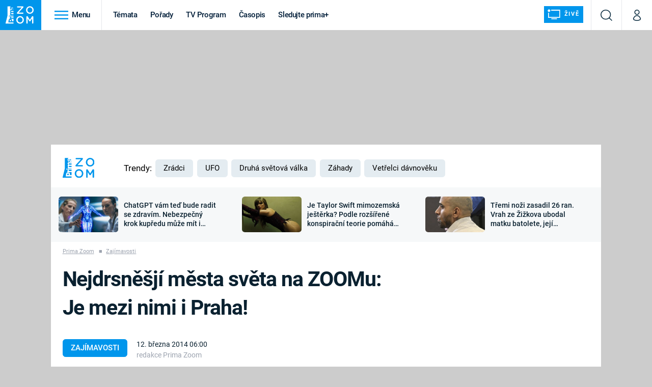

--- FILE ---
content_type: image/svg+xml
request_url: https://assets.zoom.iprima.cz/images/external-blue.4ef9f64f.svg
body_size: 711
content:
<svg xmlns="http://www.w3.org/2000/svg" width="10.211" height="10.798" viewBox="0 0 10.211 10.798">
  <g id="Icon_feather-external-link" data-name="Icon feather-external-link" transform="translate(-4 -3.746)">
    <path id="Path_362" data-name="Path 362" d="M12.453,12.712v3.181a1.06,1.06,0,0,1-1.06,1.06H5.56a1.06,1.06,0,0,1-1.06-1.06V10.06A1.06,1.06,0,0,1,5.56,9H8.742" transform="translate(0 -2.909)" fill="none" stroke="#0096ec" stroke-linecap="round" stroke-linejoin="round" stroke-width="1"/>
    <path id="Path_363" data-name="Path 363" d="M22.5,4.5h4v4" transform="translate(-12.789 -0.254)" fill="none" stroke="#0096ec" stroke-linecap="round" stroke-linejoin="round" stroke-width="1"/>
    <path id="Path_364" data-name="Path 364" d="M15,9.686,20.186,4.5" transform="translate(-6.788 0.244)" fill="none" stroke="#0096ec" stroke-linecap="round" stroke-linejoin="round" stroke-width="1"/>
  </g>
</svg>


--- FILE ---
content_type: image/svg+xml
request_url: https://assets.zoom.iprima.cz/images/play-blue-light.587226e9.svg
body_size: 709
content:
<svg width="32" height="32" xmlns="http://www.w3.org/2000/svg" version="1.1">
 <!-- Generator: sketchtool 62 (101010) - https://sketch.com -->

 <title>F330EF9F-B4C4-4CB4-AFB8-6A3301892658</title>
 <desc>Created with sketchtool.</desc>
 <g>
  <title>Layer 1</title>
  <ellipse fill="#0096ec" cx="16.2454" cy="16.1227" id="svg_2" rx="15.88954" ry="15.76684" stroke-width="0" stroke="#000"/>
  <g stroke="null" id="Story" fill="none" fill-rule="evenodd">
   <g stroke="null" id="Story_002_play">
    <g stroke="null" id="Group-6">
     <g stroke="null" id="Group-11">
      <rect stroke="null" id="Rectangle" opacity="0.2" x="-0.22949" y="-2.13246" width="34.9709" height="36.01497"/>
      <polygon stroke="null" id="Triangle" fill="#FFFFFF" points="25.99868480365042,15.87502670288086 10.698919263542123,24.878772735595703 10.698919263542123,6.871285915374756 "/>
     </g>
    </g>
   </g>
  </g>
 </g>
</svg>

--- FILE ---
content_type: image/svg+xml
request_url: https://assets.zoom.iprima.cz/images/instagram-square.2824144f.svg
body_size: 456
content:
<svg xmlns="http://www.w3.org/2000/svg" xmlns:xlink="http://www.w3.org/1999/xlink" width="43.545" height="43.546" viewBox="0 0 43.545 43.546">
  <defs>
    <linearGradient id="linear-gradient" y1="0.883" x2="0.921" gradientUnits="objectBoundingBox">
      <stop offset="0" stop-color="#fd5"/>
      <stop offset="0.5" stop-color="#ff543e"/>
      <stop offset="1" stop-color="#c837ab"/>
    </linearGradient>
  </defs>
  <g id="instagram_4_" data-name="instagram (4)" transform="translate(0)">
    <rect id="Background" width="43.545" height="43.546" rx="7" transform="translate(0)" fill="url(#linear-gradient)"/>
    <path id="Path_361" data-name="Path 361" d="M19.247,3.146c-6.6,0-12.868-.587-15.262,5.557C3,11.241,3.14,14.536,3.14,19.255c0,4.141-.133,8.033.845,10.55,2.388,6.148,8.707,5.559,15.258,5.559,6.32,0,12.837.658,15.26-5.559.991-2.563.845-5.81.845-10.55,0-6.293.347-10.356-2.7-13.406-3.09-3.09-7.269-2.7-13.4-2.7ZM17.8,6.049c13.767-.022,15.52-1.552,14.553,19.71-.344,7.52-6.069,6.695-13.108,6.695-12.833,0-13.2-.367-13.2-13.206C6.047,6.26,7.065,6.056,17.8,6.045ZM27.845,8.723a1.932,1.932,0,1,0,1.932,1.932A1.932,1.932,0,0,0,27.845,8.723Zm-8.6,2.259a8.272,8.272,0,1,0,8.269,8.273,8.272,8.272,0,0,0-8.269-8.273Zm0,2.9c7.1,0,7.107,10.739,0,10.739S12.14,13.885,19.247,13.885Z" transform="translate(2.525 2.63)" fill="#fff"/>
  </g>
</svg>
